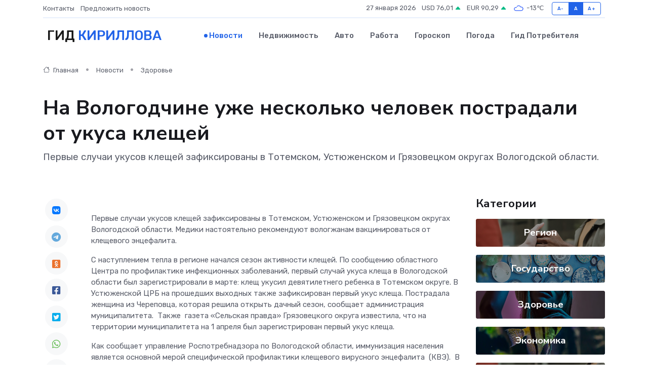

--- FILE ---
content_type: text/html; charset=UTF-8
request_url: https://kirillov-gid.ru/news/zdorove/na-vologodchine-uzhe-neskolko-chelovek-postradali-ot-ukusa-kleschey.htm
body_size: 9812
content:
<!DOCTYPE html>
<html lang="ru">
<head>
	<meta charset="utf-8">
	<meta name="csrf-token" content="8yY8t76md7iTsK5WShA1rwZoJrCuHz2pzw5hhscI">
    <meta http-equiv="X-UA-Compatible" content="IE=edge">
    <meta name="viewport" content="width=device-width, initial-scale=1">
    <title>На Вологодчине уже несколько человек пострадали от укуса клещей - новости Кириллова</title>
    <meta name="description" property="description" content="Первые случаи укусов клещей зафиксированы в Тотемском, Устюженском и Грязовецком округах Вологодской области.">
    
    <meta property="fb:pages" content="105958871990207" />
    <link rel="shortcut icon" type="image/x-icon" href="https://kirillov-gid.ru/favicon.svg">
    <link rel="canonical" href="https://kirillov-gid.ru/news/zdorove/na-vologodchine-uzhe-neskolko-chelovek-postradali-ot-ukusa-kleschey.htm">
    <link rel="preconnect" href="https://fonts.gstatic.com">
    <link rel="dns-prefetch" href="https://fonts.googleapis.com">
    <link rel="dns-prefetch" href="https://pagead2.googlesyndication.com">
    <link rel="dns-prefetch" href="https://res.cloudinary.com">
    <link href="https://fonts.googleapis.com/css2?family=Nunito+Sans:wght@400;700&family=Rubik:wght@400;500;700&display=swap" rel="stylesheet">
    <link rel="stylesheet" type="text/css" href="https://kirillov-gid.ru/assets/font-awesome/css/all.min.css">
    <link rel="stylesheet" type="text/css" href="https://kirillov-gid.ru/assets/bootstrap-icons/bootstrap-icons.css">
    <link rel="stylesheet" type="text/css" href="https://kirillov-gid.ru/assets/tiny-slider/tiny-slider.css">
    <link rel="stylesheet" type="text/css" href="https://kirillov-gid.ru/assets/glightbox/css/glightbox.min.css">
    <link rel="stylesheet" type="text/css" href="https://kirillov-gid.ru/assets/plyr/plyr.css">
    <link id="style-switch" rel="stylesheet" type="text/css" href="https://kirillov-gid.ru/assets/css/style.css">
    <link rel="stylesheet" type="text/css" href="https://kirillov-gid.ru/assets/css/style2.css">

    <meta name="twitter:card" content="summary">
    <meta name="twitter:site" content="@mysite">
    <meta name="twitter:title" content="На Вологодчине уже несколько человек пострадали от укуса клещей - новости Кириллова">
    <meta name="twitter:description" content="Первые случаи укусов клещей зафиксированы в Тотемском, Устюженском и Грязовецком округах Вологодской области.">
    <meta name="twitter:creator" content="@mysite">
    <meta name="twitter:image:src" content="https://kirillov-gid.ru/images/logo.gif">
    <meta name="twitter:domain" content="kirillov-gid.ru">
    <meta name="twitter:card" content="summary_large_image" /><meta name="twitter:image" content="https://kirillov-gid.ru/images/logo.gif">

    <meta property="og:url" content="http://kirillov-gid.ru/news/zdorove/na-vologodchine-uzhe-neskolko-chelovek-postradali-ot-ukusa-kleschey.htm">
    <meta property="og:title" content="На Вологодчине уже несколько человек пострадали от укуса клещей - новости Кириллова">
    <meta property="og:description" content="Первые случаи укусов клещей зафиксированы в Тотемском, Устюженском и Грязовецком округах Вологодской области.">
    <meta property="og:type" content="website">
    <meta property="og:image" content="https://kirillov-gid.ru/images/logo.gif">
    <meta property="og:locale" content="ru_RU">
    <meta property="og:site_name" content="Гид Кириллова">
    

    <link rel="image_src" href="https://kirillov-gid.ru/images/logo.gif" />

    <link rel="alternate" type="application/rss+xml" href="https://kirillov-gid.ru/feed" title="Кириллов: гид, новости, афиша">
        <script async src="https://pagead2.googlesyndication.com/pagead/js/adsbygoogle.js"></script>
    <script>
        (adsbygoogle = window.adsbygoogle || []).push({
            google_ad_client: "ca-pub-0899253526956684",
            enable_page_level_ads: true
        });
    </script>
        
    
    
    
    <script>if (window.top !== window.self) window.top.location.replace(window.self.location.href);</script>
    <script>if(self != top) { top.location=document.location;}</script>

<!-- Google tag (gtag.js) -->
<script async src="https://www.googletagmanager.com/gtag/js?id=G-71VQP5FD0J"></script>
<script>
  window.dataLayer = window.dataLayer || [];
  function gtag(){dataLayer.push(arguments);}
  gtag('js', new Date());

  gtag('config', 'G-71VQP5FD0J');
</script>
</head>
<body>
<script type="text/javascript" > (function(m,e,t,r,i,k,a){m[i]=m[i]||function(){(m[i].a=m[i].a||[]).push(arguments)}; m[i].l=1*new Date();k=e.createElement(t),a=e.getElementsByTagName(t)[0],k.async=1,k.src=r,a.parentNode.insertBefore(k,a)}) (window, document, "script", "https://mc.yandex.ru/metrika/tag.js", "ym"); ym(54010495, "init", {}); ym(86840228, "init", { clickmap:true, trackLinks:true, accurateTrackBounce:true, webvisor:true });</script> <noscript><div><img src="https://mc.yandex.ru/watch/54010495" style="position:absolute; left:-9999px;" alt="" /><img src="https://mc.yandex.ru/watch/86840228" style="position:absolute; left:-9999px;" alt="" /></div></noscript>
<script type="text/javascript">
    new Image().src = "//counter.yadro.ru/hit?r"+escape(document.referrer)+((typeof(screen)=="undefined")?"":";s"+screen.width+"*"+screen.height+"*"+(screen.colorDepth?screen.colorDepth:screen.pixelDepth))+";u"+escape(document.URL)+";h"+escape(document.title.substring(0,150))+";"+Math.random();
</script>
<!-- Rating@Mail.ru counter -->
<script type="text/javascript">
var _tmr = window._tmr || (window._tmr = []);
_tmr.push({id: "3138453", type: "pageView", start: (new Date()).getTime()});
(function (d, w, id) {
  if (d.getElementById(id)) return;
  var ts = d.createElement("script"); ts.type = "text/javascript"; ts.async = true; ts.id = id;
  ts.src = "https://top-fwz1.mail.ru/js/code.js";
  var f = function () {var s = d.getElementsByTagName("script")[0]; s.parentNode.insertBefore(ts, s);};
  if (w.opera == "[object Opera]") { d.addEventListener("DOMContentLoaded", f, false); } else { f(); }
})(document, window, "topmailru-code");
</script><noscript><div>
<img src="https://top-fwz1.mail.ru/counter?id=3138453;js=na" style="border:0;position:absolute;left:-9999px;" alt="Top.Mail.Ru" />
</div></noscript>
<!-- //Rating@Mail.ru counter -->

<header class="navbar-light navbar-sticky header-static">
    <div class="navbar-top d-none d-lg-block small">
        <div class="container">
            <div class="d-md-flex justify-content-between align-items-center my-1">
                <!-- Top bar left -->
                <ul class="nav">
                    <li class="nav-item">
                        <a class="nav-link ps-0" href="https://kirillov-gid.ru/contacts">Контакты</a>
                    </li>
                    <li class="nav-item">
                        <a class="nav-link ps-0" href="https://kirillov-gid.ru/sendnews">Предложить новость</a>
                    </li>
                    
                </ul>
                <!-- Top bar right -->
                <div class="d-flex align-items-center">
                    
                    <ul class="list-inline mb-0 text-center text-sm-end me-3">
						<li class="list-inline-item">
							<span>27 января 2026</span>
						</li>
                        <li class="list-inline-item">
                            <a class="nav-link px-0" href="https://kirillov-gid.ru/currency">
                                <span>USD 76,01 <i class="bi bi-caret-up-fill text-success"></i></span>
                            </a>
						</li>
                        <li class="list-inline-item">
                            <a class="nav-link px-0" href="https://kirillov-gid.ru/currency">
                                <span>EUR 90,29 <i class="bi bi-caret-up-fill text-success"></i></span>
                            </a>
						</li>
						<li class="list-inline-item">
                            <a class="nav-link px-0" href="https://kirillov-gid.ru/pogoda">
                                <svg xmlns="http://www.w3.org/2000/svg" width="25" height="25" viewBox="0 0 30 30"><path fill="#315EFB" fill-rule="evenodd" d="M25.036 13.066a4.948 4.948 0 0 1 0 5.868A4.99 4.99 0 0 1 20.99 21H8.507a4.49 4.49 0 0 1-3.64-1.86 4.458 4.458 0 0 1 0-5.281A4.491 4.491 0 0 1 8.506 12c.686 0 1.37.159 1.996.473a.5.5 0 0 1 .16.766l-.33.399a.502.502 0 0 1-.598.132 2.976 2.976 0 0 0-3.346.608 3.007 3.007 0 0 0 .334 4.532c.527.396 1.177.59 1.836.59H20.94a3.54 3.54 0 0 0 2.163-.711 3.497 3.497 0 0 0 1.358-3.206 3.45 3.45 0 0 0-.706-1.727A3.486 3.486 0 0 0 20.99 12.5c-.07 0-.138.016-.208.02-.328.02-.645.085-.947.192a.496.496 0 0 1-.63-.287 4.637 4.637 0 0 0-.445-.874 4.495 4.495 0 0 0-.584-.733A4.461 4.461 0 0 0 14.998 9.5a4.46 4.46 0 0 0-3.177 1.318 2.326 2.326 0 0 0-.135.147.5.5 0 0 1-.592.131 5.78 5.78 0 0 0-.453-.19.5.5 0 0 1-.21-.79A5.97 5.97 0 0 1 14.998 8a5.97 5.97 0 0 1 4.237 1.757c.398.399.704.85.966 1.319.262-.042.525-.076.79-.076a4.99 4.99 0 0 1 4.045 2.066zM0 0v30V0zm30 0v30V0z"></path></svg>
                                <span>-13&#8451;</span>
                            </a>
						</li>
					</ul>

                    <!-- Font size accessibility START -->
                    <div class="btn-group me-2" role="group" aria-label="font size changer">
                        <input type="radio" class="btn-check" name="fntradio" id="font-sm">
                        <label class="btn btn-xs btn-outline-primary mb-0" for="font-sm">A-</label>

                        <input type="radio" class="btn-check" name="fntradio" id="font-default" checked>
                        <label class="btn btn-xs btn-outline-primary mb-0" for="font-default">A</label>

                        <input type="radio" class="btn-check" name="fntradio" id="font-lg">
                        <label class="btn btn-xs btn-outline-primary mb-0" for="font-lg">A+</label>
                    </div>

                    
                </div>
            </div>
            <!-- Divider -->
            <div class="border-bottom border-2 border-primary opacity-1"></div>
        </div>
    </div>

    <!-- Logo Nav START -->
    <nav class="navbar navbar-expand-lg">
        <div class="container">
            <!-- Logo START -->
            <a class="navbar-brand" href="https://kirillov-gid.ru" style="text-align: end;">
                
                			<span class="ms-2 fs-3 text-uppercase fw-normal">Гид <span style="color: #2163e8;">Кириллова</span></span>
                            </a>
            <!-- Logo END -->

            <!-- Responsive navbar toggler -->
            <button class="navbar-toggler ms-auto" type="button" data-bs-toggle="collapse"
                data-bs-target="#navbarCollapse" aria-controls="navbarCollapse" aria-expanded="false"
                aria-label="Toggle navigation">
                <span class="text-body h6 d-none d-sm-inline-block">Menu</span>
                <span class="navbar-toggler-icon"></span>
            </button>

            <!-- Main navbar START -->
            <div class="collapse navbar-collapse" id="navbarCollapse">
                <ul class="navbar-nav navbar-nav-scroll mx-auto">
                                        <li class="nav-item"> <a class="nav-link active" href="https://kirillov-gid.ru/news">Новости</a></li>
                                        <li class="nav-item"> <a class="nav-link" href="https://kirillov-gid.ru/realty">Недвижимость</a></li>
                                        <li class="nav-item"> <a class="nav-link" href="https://kirillov-gid.ru/auto">Авто</a></li>
                                        <li class="nav-item"> <a class="nav-link" href="https://kirillov-gid.ru/job">Работа</a></li>
                                        <li class="nav-item"> <a class="nav-link" href="https://kirillov-gid.ru/horoscope">Гороскоп</a></li>
                                        <li class="nav-item"> <a class="nav-link" href="https://kirillov-gid.ru/pogoda">Погода</a></li>
                                        <li class="nav-item"> <a class="nav-link" href="https://kirillov-gid.ru/poleznoe">Гид потребителя</a></li>
                                    </ul>
            </div>
            <!-- Main navbar END -->

            
        </div>
    </nav>
    <!-- Logo Nav END -->
</header>
    <main>
        <!-- =======================
                Main content START -->
        <section class="pt-3 pb-lg-5">
            <div class="container" data-sticky-container>
                <div class="row">
                    <!-- Main Post START -->
                    <div class="col-lg-9">
                        <!-- Categorie Detail START -->
                        <div class="mb-4">
							<nav aria-label="breadcrumb" itemscope itemtype="http://schema.org/BreadcrumbList">
								<ol class="breadcrumb breadcrumb-dots">
									<li class="breadcrumb-item" itemprop="itemListElement" itemscope itemtype="http://schema.org/ListItem">
										<meta itemprop="name" content="Гид Кириллова">
										<meta itemprop="position" content="1">
										<meta itemprop="item" content="https://kirillov-gid.ru">
										<a itemprop="url" href="https://kirillov-gid.ru">
										<i class="bi bi-house me-1"></i> Главная
										</a>
									</li>
									<li class="breadcrumb-item" itemprop="itemListElement" itemscope itemtype="http://schema.org/ListItem">
										<meta itemprop="name" content="Новости">
										<meta itemprop="position" content="2">
										<meta itemprop="item" content="https://kirillov-gid.ru/news">
										<a itemprop="url" href="https://kirillov-gid.ru/news"> Новости</a>
									</li>
									<li class="breadcrumb-item" aria-current="page" itemprop="itemListElement" itemscope itemtype="http://schema.org/ListItem">
										<meta itemprop="name" content="Здоровье">
										<meta itemprop="position" content="3">
										<meta itemprop="item" content="https://kirillov-gid.ru/news/zdorove">
										<a itemprop="url" href="https://kirillov-gid.ru/news/zdorove"> Здоровье</a>
									</li>
									<li aria-current="page" itemprop="itemListElement" itemscope itemtype="http://schema.org/ListItem">
									<meta itemprop="name" content="На Вологодчине уже несколько человек пострадали от укуса клещей">
									<meta itemprop="position" content="4" />
									<meta itemprop="item" content="https://kirillov-gid.ru/news/zdorove/na-vologodchine-uzhe-neskolko-chelovek-postradali-ot-ukusa-kleschey.htm">
									</li>
								</ol>
							</nav>
						
                        </div>
                    </div>
                </div>
                <div class="row align-items-center">
                                                        <!-- Content -->
                    <div class="col-md-12 mt-4 mt-md-0">
                                            <h1 class="display-6">На Вологодчине уже несколько человек пострадали от укуса клещей</h1>
                        <p class="lead">Первые случаи укусов клещей зафиксированы в Тотемском, Устюженском и Грязовецком округах Вологодской области.</p>
                    </div>
				                                    </div>
            </div>
        </section>
        <!-- =======================
        Main START -->
        <section class="pt-0">
            <div class="container position-relative" data-sticky-container>
                <div class="row">
                    <!-- Left sidebar START -->
                    <div class="col-md-1">
                        <div class="text-start text-lg-center mb-5" data-sticky data-margin-top="80" data-sticky-for="767">
                            <style>
                                .fa-vk::before {
                                    color: #07f;
                                }
                                .fa-telegram::before {
                                    color: #64a9dc;
                                }
                                .fa-facebook-square::before {
                                    color: #3b5998;
                                }
                                .fa-odnoklassniki-square::before {
                                    color: #eb722e;
                                }
                                .fa-twitter-square::before {
                                    color: #00aced;
                                }
                                .fa-whatsapp::before {
                                    color: #65bc54;
                                }
                                .fa-viber::before {
                                    color: #7b519d;
                                }
                                .fa-moimir svg {
                                    background-color: #168de2;
                                    height: 18px;
                                    width: 18px;
                                    background-size: 18px 18px;
                                    border-radius: 4px;
                                    margin-bottom: 2px;
                                }
                            </style>
                            <ul class="nav text-white-force">
                                <li class="nav-item">
                                    <a class="nav-link icon-md rounded-circle m-1 p-0 fs-5 bg-light" href="https://vk.com/share.php?url=https://kirillov-gid.ru/news/zdorove/na-vologodchine-uzhe-neskolko-chelovek-postradali-ot-ukusa-kleschey.htm&title=На Вологодчине уже несколько человек пострадали от укуса клещей - новости Кириллова&utm_source=share" rel="nofollow" target="_blank">
                                        <i class="fab fa-vk align-middle text-body"></i>
                                    </a>
                                </li>
                                <li class="nav-item">
                                    <a class="nav-link icon-md rounded-circle m-1 p-0 fs-5 bg-light" href="https://t.me/share/url?url=https://kirillov-gid.ru/news/zdorove/na-vologodchine-uzhe-neskolko-chelovek-postradali-ot-ukusa-kleschey.htm&text=На Вологодчине уже несколько человек пострадали от укуса клещей - новости Кириллова&utm_source=share" rel="nofollow" target="_blank">
                                        <i class="fab fa-telegram align-middle text-body"></i>
                                    </a>
                                </li>
                                <li class="nav-item">
                                    <a class="nav-link icon-md rounded-circle m-1 p-0 fs-5 bg-light" href="https://connect.ok.ru/offer?url=https://kirillov-gid.ru/news/zdorove/na-vologodchine-uzhe-neskolko-chelovek-postradali-ot-ukusa-kleschey.htm&title=На Вологодчине уже несколько человек пострадали от укуса клещей - новости Кириллова&utm_source=share" rel="nofollow" target="_blank">
                                        <i class="fab fa-odnoklassniki-square align-middle text-body"></i>
                                    </a>
                                </li>
                                <li class="nav-item">
                                    <a class="nav-link icon-md rounded-circle m-1 p-0 fs-5 bg-light" href="https://www.facebook.com/sharer.php?src=sp&u=https://kirillov-gid.ru/news/zdorove/na-vologodchine-uzhe-neskolko-chelovek-postradali-ot-ukusa-kleschey.htm&title=На Вологодчине уже несколько человек пострадали от укуса клещей - новости Кириллова&utm_source=share" rel="nofollow" target="_blank">
                                        <i class="fab fa-facebook-square align-middle text-body"></i>
                                    </a>
                                </li>
                                <li class="nav-item">
                                    <a class="nav-link icon-md rounded-circle m-1 p-0 fs-5 bg-light" href="https://twitter.com/intent/tweet?text=На Вологодчине уже несколько человек пострадали от укуса клещей - новости Кириллова&url=https://kirillov-gid.ru/news/zdorove/na-vologodchine-uzhe-neskolko-chelovek-postradali-ot-ukusa-kleschey.htm&utm_source=share" rel="nofollow" target="_blank">
                                        <i class="fab fa-twitter-square align-middle text-body"></i>
                                    </a>
                                </li>
                                <li class="nav-item">
                                    <a class="nav-link icon-md rounded-circle m-1 p-0 fs-5 bg-light" href="https://api.whatsapp.com/send?text=На Вологодчине уже несколько человек пострадали от укуса клещей - новости Кириллова https://kirillov-gid.ru/news/zdorove/na-vologodchine-uzhe-neskolko-chelovek-postradali-ot-ukusa-kleschey.htm&utm_source=share" rel="nofollow" target="_blank">
                                        <i class="fab fa-whatsapp align-middle text-body"></i>
                                    </a>
                                </li>
                                <li class="nav-item">
                                    <a class="nav-link icon-md rounded-circle m-1 p-0 fs-5 bg-light" href="viber://forward?text=На Вологодчине уже несколько человек пострадали от укуса клещей - новости Кириллова https://kirillov-gid.ru/news/zdorove/na-vologodchine-uzhe-neskolko-chelovek-postradali-ot-ukusa-kleschey.htm&utm_source=share" rel="nofollow" target="_blank">
                                        <i class="fab fa-viber align-middle text-body"></i>
                                    </a>
                                </li>
                                <li class="nav-item">
                                    <a class="nav-link icon-md rounded-circle m-1 p-0 fs-5 bg-light" href="https://connect.mail.ru/share?url=https://kirillov-gid.ru/news/zdorove/na-vologodchine-uzhe-neskolko-chelovek-postradali-ot-ukusa-kleschey.htm&title=На Вологодчине уже несколько человек пострадали от укуса клещей - новости Кириллова&utm_source=share" rel="nofollow" target="_blank">
                                        <i class="fab fa-moimir align-middle text-body"><svg viewBox='0 0 24 24' xmlns='http://www.w3.org/2000/svg'><path d='M8.889 9.667a1.333 1.333 0 100-2.667 1.333 1.333 0 000 2.667zm6.222 0a1.333 1.333 0 100-2.667 1.333 1.333 0 000 2.667zm4.77 6.108l-1.802-3.028a.879.879 0 00-1.188-.307.843.843 0 00-.313 1.166l.214.36a6.71 6.71 0 01-4.795 1.996 6.711 6.711 0 01-4.792-1.992l.217-.364a.844.844 0 00-.313-1.166.878.878 0 00-1.189.307l-1.8 3.028a.844.844 0 00.312 1.166.88.88 0 001.189-.307l.683-1.147a8.466 8.466 0 005.694 2.18 8.463 8.463 0 005.698-2.184l.685 1.151a.873.873 0 001.189.307.844.844 0 00.312-1.166z' fill='#FFF' fill-rule='evenodd'/></svg></i>
                                    </a>
                                </li>
                                
                            </ul>
                        </div>
                    </div>
                    <!-- Left sidebar END -->

                    <!-- Main Content START -->
                    <div class="col-md-10 col-lg-8 mb-5">
                        <div class="mb-4">
                                                    </div>
                        <div itemscope itemtype="http://schema.org/NewsArticle">
                            <meta itemprop="headline" content="На Вологодчине уже несколько человек пострадали от укуса клещей">
                            <meta itemprop="identifier" content="https://kirillov-gid.ru/8401732">
                            <span itemprop="articleBody"><p>  Первые случаи укусов клещей зафиксированы в Тотемском, Устюженском и Грязовецком округах Вологодской области. Медики настоятельно рекомендуют вологжанам вакцинироваться от клещевого энцефалита.  </p> <p> С наступлением тепла в регионе начался сезон активности клещей. По сообщению областного Центра по профилактике инфекционных заболеваний, первый случай укуса клеща в Вологодской области был зарегистрировали в марте: клещ укусил девятилетнего ребенка в Тотемском округе. В Устюженской ЦРБ на прошедших выходных также зафиксирован первый укус клеща. Пострадала женщина из Череповца, которая решила открыть дачный сезон, сообщает администрация муниципалитета.&nbsp; Также&nbsp; газета «Сельская правда» Грязовецкого округа известила, что на территории муниципалитета на 1 апреля был зарегистрирован первый укус клеща. </p> <p> Как сообщает управление Роспотребнадзора по Вологодской области, иммунизация населения является основной мерой специфической профилактики клещевого вирусного энцефалита&nbsp; (КВЭ).&nbsp; В настоящее время в регионе активно&nbsp; проводится&nbsp; вакцинация взрослых и детей против КВЭ. Всего с начала года привито 29713 человек, в том числе&nbsp; 10597 детей. Запланировано привить&nbsp; в&nbsp; 2024 году более&nbsp; 121 тысячи жителей. 
										</p>
											
											

										

                        



<p></p> <p> Курс состоит из двух прививок с интервалом 1-7 месяцев и далее ревакцинаций - первая через год, далее каждые три года. Оптимальная иммунная защита может быть достигнута, если выполнен полный курс вакцинации. </p> <p> «Важно помнить: если все-таки произошло присасывание клеща, необходимо в минимально короткие сроки попытаться удалить его самостоятельно и сохранить для последующего исследования на наличие клещевых инфекций или же обратиться в медицинскую организацию, где удалят клеща и окажут всю необходимую помощь, определив дальнейшую тактику лечения и назначения экстренной профилактики», - отметили в Роспотребнадзоре. </p> <p>  Алена МАКАРОВА  </p></span>
                        </div>
                                                                        <div><a href="http://www.krassever.ru/news/na-vologodchine-uzhe-neskol-ko-chelovek-postradali-ot-ukusa-kleshchey-v-etom-godu" target="_blank" rel="author">Источник</a></div>
                                                                        <div class="col-12 mt-3"><a href="https://kirillov-gid.ru/sendnews">Предложить новость</a></div>
                        <div class="col-12 mt-5">
                            <h2 class="my-3">Последние новости</h2>
                            <div class="row gy-4">
                                <!-- Card item START -->
<div class="col-sm-6">
    <div class="card" itemscope="" itemtype="http://schema.org/BlogPosting">
        <!-- Card img -->
        <div class="position-relative">
                        <img class="card-img" src="https://res.cloudinary.com/devtwelek/image/upload/c_fill,w_420,h_315,q_auto,g_face/fqfktp5o2qskd6nfdryl" alt="Все пересядут на маршрутки: в конце апреля резко подорожает бензин - волосы дыбом от таких цен" itemprop="image">
                    </div>
        <div class="card-body px-0 pt-3" itemprop="name">
            <h4 class="card-title" itemprop="headline"><a href="https://kirillov-gid.ru/news/ekonomika/vse-peresyadut-na-marshrutki-v-konce-aprelya-rezko-podorozhaet-benzin-volosy-dybom-ot-takih-cen.htm"
                    class="btn-link text-reset fw-bold" itemprop="url">Все пересядут на маршрутки: в конце апреля резко подорожает бензин - волосы дыбом от таких цен</a></h4>
            <p class="card-text" itemprop="articleBody">unsplash.com

В конце апреля 2025 года россияне могут столкнуться с ростом цен на бензин.</p>
        </div>
        <meta itemprop="author" content="Редактор"/>
        <meta itemscope itemprop="mainEntityOfPage" itemType="https://schema.org/WebPage" itemid="https://kirillov-gid.ru/news/ekonomika/vse-peresyadut-na-marshrutki-v-konce-aprelya-rezko-podorozhaet-benzin-volosy-dybom-ot-takih-cen.htm"/>
        <meta itemprop="dateModified" content="2025-04-06"/>
        <meta itemprop="datePublished" content="2025-04-06"/>
    </div>
</div>
<!-- Card item END -->
<!-- Card item START -->
<div class="col-sm-6">
    <div class="card" itemscope="" itemtype="http://schema.org/BlogPosting">
        <!-- Card img -->
        <div class="position-relative">
                        <img class="card-img" src="https://res.cloudinary.com/devtwelek/image/upload/c_fill,w_420,h_315,q_auto,g_face/iwncdhtflmhurvxinat9" alt="Десятки тысяч волгоградцев побежали бесплатно проверять репродуктивное здоровье" itemprop="image">
                    </div>
        <div class="card-body px-0 pt-3" itemprop="name">
            <h4 class="card-title" itemprop="headline"><a href="https://kirillov-gid.ru/news/zdorove/desyatki-tysyach-volgogradcev-pobezhali-besplatno-proveryat-reproduktivnoe-zdorove.htm"
                    class="btn-link text-reset fw-bold" itemprop="url">Десятки тысяч волгоградцев побежали бесплатно проверять репродуктивное здоровье</a></h4>
            <p class="card-text" itemprop="articleBody">В Волгограде пользуется популярностью углубленная диспансеризация

Можно пройти ряд важных обследований перед зачатием ребенка.</p>
        </div>
        <meta itemprop="author" content="Редактор"/>
        <meta itemscope itemprop="mainEntityOfPage" itemType="https://schema.org/WebPage" itemid="https://kirillov-gid.ru/news/zdorove/desyatki-tysyach-volgogradcev-pobezhali-besplatno-proveryat-reproduktivnoe-zdorove.htm"/>
        <meta itemprop="dateModified" content="2025-04-06"/>
        <meta itemprop="datePublished" content="2025-04-06"/>
    </div>
</div>
<!-- Card item END -->
<!-- Card item START -->
<div class="col-sm-6">
    <div class="card" itemscope="" itemtype="http://schema.org/BlogPosting">
        <!-- Card img -->
        <div class="position-relative">
                        <img class="card-img" src="https://kirillov-gid.ru/images/noimg-420x315.png" alt="Работа вологодских стоматологий поставлена на особый контроль в областном Минздраве">
                    </div>
        <div class="card-body px-0 pt-3" itemprop="name">
            <h4 class="card-title" itemprop="headline"><a href="https://kirillov-gid.ru/news/zdorove/rabota-vologodskih-stomatologiy-postavlena-na-osobyy-kontrol-v-oblastnom-minzdrave.htm"
                    class="btn-link text-reset fw-bold" itemprop="url">Работа вологодских стоматологий поставлена на особый контроль в областном Минздраве</a></h4>
            <p class="card-text" itemprop="articleBody">Фото: vologda-oblast.ru

Предварительный анализ проблем этой сферы и их решений озвучил на оперативном совещании в Правительстве региона министр здравоохранения Николай Гонтюрёв.</p>
        </div>
        <meta itemprop="author" content="Редактор"/>
        <meta itemscope itemprop="mainEntityOfPage" itemType="https://schema.org/WebPage" itemid="https://kirillov-gid.ru/news/zdorove/rabota-vologodskih-stomatologiy-postavlena-na-osobyy-kontrol-v-oblastnom-minzdrave.htm"/>
        <meta itemprop="dateModified" content="2025-04-06"/>
        <meta itemprop="datePublished" content="2025-04-06"/>
    </div>
</div>
<!-- Card item END -->
<!-- Card item START -->
<div class="col-sm-6">
    <div class="card" itemscope="" itemtype="http://schema.org/BlogPosting">
        <!-- Card img -->
        <div class="position-relative">
            <img class="card-img" src="https://res.cloudinary.com/dchlllsu2/image/upload/c_fill,w_420,h_315,q_auto,g_face/gum5gveb8e4ybmvanybm" alt="Коррекция фиброза и возрастных изменений: когда показан эндотканевой лифтинг" itemprop="image">
        </div>
        <div class="card-body px-0 pt-3" itemprop="name">
            <h4 class="card-title" itemprop="headline"><a href="https://krasnodar-gid.ru/news/ekonomika/korrekciya-fibroza-i-vozrastnyh-izmeneniy-kogda-pokazan-endotkanevoy-lifting.htm" class="btn-link text-reset fw-bold" itemprop="url">Коррекция фиброза и возрастных изменений: когда показан эндотканевой лифтинг</a></h4>
            <p class="card-text" itemprop="articleBody">Как современная технология помогает вернуть коже упругость, убрать отёки и улучшить рельеф без хирургии</p>
        </div>
        <meta itemprop="author" content="Редактор"/>
        <meta itemscope itemprop="mainEntityOfPage" itemType="https://schema.org/WebPage" itemid="https://krasnodar-gid.ru/news/ekonomika/korrekciya-fibroza-i-vozrastnyh-izmeneniy-kogda-pokazan-endotkanevoy-lifting.htm"/>
        <meta itemprop="dateModified" content="2026-01-27"/>
        <meta itemprop="datePublished" content="2026-01-27"/>
    </div>
</div>
<!-- Card item END -->
                            </div>
                        </div>
						<div class="col-12 bg-primary bg-opacity-10 p-2 mt-3 rounded">
							На этом сайте вы найдете актуальные <a href="https://kiselyovsk-gid.ru/job">вакансии в Киселевске</a> с предложениями работы от ведущих работодателей города
						</div>
                        <!-- Comments START -->
                        <div class="mt-5">
                            <h3>Комментарии (0)</h3>
                        </div>
                        <!-- Comments END -->
                        <!-- Reply START -->
                        <div>
                            <h3>Добавить комментарий</h3>
                            <small>Ваш email не публикуется. Обязательные поля отмечены *</small>
                            <form class="row g-3 mt-2">
                                <div class="col-md-6">
                                    <label class="form-label">Имя *</label>
                                    <input type="text" class="form-control" aria-label="First name">
                                </div>
                                <div class="col-md-6">
                                    <label class="form-label">Email *</label>
                                    <input type="email" class="form-control">
                                </div>
                                <div class="col-12">
                                    <label class="form-label">Текст комментария *</label>
                                    <textarea class="form-control" rows="3"></textarea>
                                </div>
                                <div class="col-12">
                                    <button type="submit" class="btn btn-primary">Оставить комментарий</button>
                                </div>
                            </form>
                        </div>
                        <!-- Reply END -->
                    </div>
                    <!-- Main Content END -->
                    <!-- Right sidebar START -->
                    <div class="col-lg-3 d-none d-lg-block">
                        <div data-sticky data-margin-top="80" data-sticky-for="991">
                            <!-- Categories -->
                            <div>
                                <h4 class="mb-3">Категории</h4>
                                                                    <!-- Category item -->
                                    <div class="text-center mb-3 card-bg-scale position-relative overflow-hidden rounded"
                                        style="background-image:url(https://kirillov-gid.ru/assets/images/blog/4by3/09.jpg); background-position: center left; background-size: cover;">
                                        <div class="bg-dark-overlay-4 p-3">
                                            <a href="https://kirillov-gid.ru/news/region"
                                                class="stretched-link btn-link fw-bold text-white h5">Регион</a>
                                        </div>
                                    </div>
                                                                    <!-- Category item -->
                                    <div class="text-center mb-3 card-bg-scale position-relative overflow-hidden rounded"
                                        style="background-image:url(https://kirillov-gid.ru/assets/images/blog/4by3/02.jpg); background-position: center left; background-size: cover;">
                                        <div class="bg-dark-overlay-4 p-3">
                                            <a href="https://kirillov-gid.ru/news/gosudarstvo"
                                                class="stretched-link btn-link fw-bold text-white h5">Государство</a>
                                        </div>
                                    </div>
                                                                    <!-- Category item -->
                                    <div class="text-center mb-3 card-bg-scale position-relative overflow-hidden rounded"
                                        style="background-image:url(https://kirillov-gid.ru/assets/images/blog/4by3/08.jpg); background-position: center left; background-size: cover;">
                                        <div class="bg-dark-overlay-4 p-3">
                                            <a href="https://kirillov-gid.ru/news/zdorove"
                                                class="stretched-link btn-link fw-bold text-white h5">Здоровье</a>
                                        </div>
                                    </div>
                                                                    <!-- Category item -->
                                    <div class="text-center mb-3 card-bg-scale position-relative overflow-hidden rounded"
                                        style="background-image:url(https://kirillov-gid.ru/assets/images/blog/4by3/06.jpg); background-position: center left; background-size: cover;">
                                        <div class="bg-dark-overlay-4 p-3">
                                            <a href="https://kirillov-gid.ru/news/ekonomika"
                                                class="stretched-link btn-link fw-bold text-white h5">Экономика</a>
                                        </div>
                                    </div>
                                                                    <!-- Category item -->
                                    <div class="text-center mb-3 card-bg-scale position-relative overflow-hidden rounded"
                                        style="background-image:url(https://kirillov-gid.ru/assets/images/blog/4by3/09.jpg); background-position: center left; background-size: cover;">
                                        <div class="bg-dark-overlay-4 p-3">
                                            <a href="https://kirillov-gid.ru/news/politika"
                                                class="stretched-link btn-link fw-bold text-white h5">Политика</a>
                                        </div>
                                    </div>
                                                                    <!-- Category item -->
                                    <div class="text-center mb-3 card-bg-scale position-relative overflow-hidden rounded"
                                        style="background-image:url(https://kirillov-gid.ru/assets/images/blog/4by3/05.jpg); background-position: center left; background-size: cover;">
                                        <div class="bg-dark-overlay-4 p-3">
                                            <a href="https://kirillov-gid.ru/news/nauka-i-obrazovanie"
                                                class="stretched-link btn-link fw-bold text-white h5">Наука и Образование</a>
                                        </div>
                                    </div>
                                                                    <!-- Category item -->
                                    <div class="text-center mb-3 card-bg-scale position-relative overflow-hidden rounded"
                                        style="background-image:url(https://kirillov-gid.ru/assets/images/blog/4by3/02.jpg); background-position: center left; background-size: cover;">
                                        <div class="bg-dark-overlay-4 p-3">
                                            <a href="https://kirillov-gid.ru/news/proisshestviya"
                                                class="stretched-link btn-link fw-bold text-white h5">Происшествия</a>
                                        </div>
                                    </div>
                                                                    <!-- Category item -->
                                    <div class="text-center mb-3 card-bg-scale position-relative overflow-hidden rounded"
                                        style="background-image:url(https://kirillov-gid.ru/assets/images/blog/4by3/04.jpg); background-position: center left; background-size: cover;">
                                        <div class="bg-dark-overlay-4 p-3">
                                            <a href="https://kirillov-gid.ru/news/religiya"
                                                class="stretched-link btn-link fw-bold text-white h5">Религия</a>
                                        </div>
                                    </div>
                                                                    <!-- Category item -->
                                    <div class="text-center mb-3 card-bg-scale position-relative overflow-hidden rounded"
                                        style="background-image:url(https://kirillov-gid.ru/assets/images/blog/4by3/02.jpg); background-position: center left; background-size: cover;">
                                        <div class="bg-dark-overlay-4 p-3">
                                            <a href="https://kirillov-gid.ru/news/kultura"
                                                class="stretched-link btn-link fw-bold text-white h5">Культура</a>
                                        </div>
                                    </div>
                                                                    <!-- Category item -->
                                    <div class="text-center mb-3 card-bg-scale position-relative overflow-hidden rounded"
                                        style="background-image:url(https://kirillov-gid.ru/assets/images/blog/4by3/04.jpg); background-position: center left; background-size: cover;">
                                        <div class="bg-dark-overlay-4 p-3">
                                            <a href="https://kirillov-gid.ru/news/sport"
                                                class="stretched-link btn-link fw-bold text-white h5">Спорт</a>
                                        </div>
                                    </div>
                                                                    <!-- Category item -->
                                    <div class="text-center mb-3 card-bg-scale position-relative overflow-hidden rounded"
                                        style="background-image:url(https://kirillov-gid.ru/assets/images/blog/4by3/03.jpg); background-position: center left; background-size: cover;">
                                        <div class="bg-dark-overlay-4 p-3">
                                            <a href="https://kirillov-gid.ru/news/obschestvo"
                                                class="stretched-link btn-link fw-bold text-white h5">Общество</a>
                                        </div>
                                    </div>
                                                            </div>
                        </div>
                    </div>
                    <!-- Right sidebar END -->
                </div>
        </section>
    </main>
<footer class="bg-dark pt-5">
    
    <!-- Footer copyright START -->
    <div class="bg-dark-overlay-3 mt-5">
        <div class="container">
            <div class="row align-items-center justify-content-md-between py-4">
                <div class="col-md-6">
                    <!-- Copyright -->
                    <div class="text-center text-md-start text-primary-hover text-muted">
                        &#169;2026 Кириллов. Все права защищены.
                    </div>
                </div>
                
            </div>
        </div>
    </div>
    <!-- Footer copyright END -->
    <script type="application/ld+json">
        {"@context":"https:\/\/schema.org","@type":"Organization","name":"\u041a\u0438\u0440\u0438\u043b\u043b\u043e\u0432 - \u0433\u0438\u0434, \u043d\u043e\u0432\u043e\u0441\u0442\u0438, \u0430\u0444\u0438\u0448\u0430","url":"https:\/\/kirillov-gid.ru","sameAs":["https:\/\/vk.com\/public208108528","https:\/\/t.me\/kirillov_gid"]}
    </script>
</footer>
<!-- Back to top -->
<div class="back-top"><i class="bi bi-arrow-up-short"></i></div>
<script src="https://kirillov-gid.ru/assets/bootstrap/js/bootstrap.bundle.min.js"></script>
<script src="https://kirillov-gid.ru/assets/tiny-slider/tiny-slider.js"></script>
<script src="https://kirillov-gid.ru/assets/sticky-js/sticky.min.js"></script>
<script src="https://kirillov-gid.ru/assets/glightbox/js/glightbox.min.js"></script>
<script src="https://kirillov-gid.ru/assets/plyr/plyr.js"></script>
<script src="https://kirillov-gid.ru/assets/js/functions.js"></script>
<script src="https://yastatic.net/share2/share.js" async></script>
<script defer src="https://static.cloudflareinsights.com/beacon.min.js/vcd15cbe7772f49c399c6a5babf22c1241717689176015" integrity="sha512-ZpsOmlRQV6y907TI0dKBHq9Md29nnaEIPlkf84rnaERnq6zvWvPUqr2ft8M1aS28oN72PdrCzSjY4U6VaAw1EQ==" data-cf-beacon='{"version":"2024.11.0","token":"57308154d00f49e59a2653ca2a9c44ed","r":1,"server_timing":{"name":{"cfCacheStatus":true,"cfEdge":true,"cfExtPri":true,"cfL4":true,"cfOrigin":true,"cfSpeedBrain":true},"location_startswith":null}}' crossorigin="anonymous"></script>
</body>
</html>


--- FILE ---
content_type: text/html; charset=utf-8
request_url: https://www.google.com/recaptcha/api2/aframe
body_size: 266
content:
<!DOCTYPE HTML><html><head><meta http-equiv="content-type" content="text/html; charset=UTF-8"></head><body><script nonce="Ua-2poRFKmhkJ-tr_Sf5Og">/** Anti-fraud and anti-abuse applications only. See google.com/recaptcha */ try{var clients={'sodar':'https://pagead2.googlesyndication.com/pagead/sodar?'};window.addEventListener("message",function(a){try{if(a.source===window.parent){var b=JSON.parse(a.data);var c=clients[b['id']];if(c){var d=document.createElement('img');d.src=c+b['params']+'&rc='+(localStorage.getItem("rc::a")?sessionStorage.getItem("rc::b"):"");window.document.body.appendChild(d);sessionStorage.setItem("rc::e",parseInt(sessionStorage.getItem("rc::e")||0)+1);localStorage.setItem("rc::h",'1769507786429');}}}catch(b){}});window.parent.postMessage("_grecaptcha_ready", "*");}catch(b){}</script></body></html>